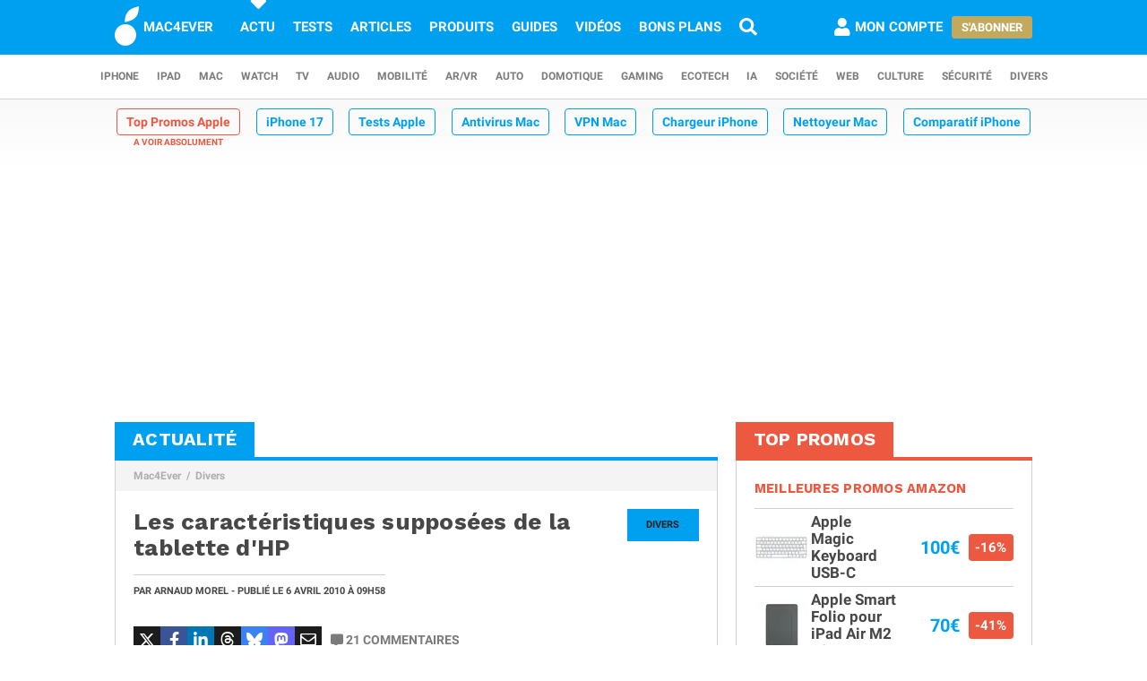

--- FILE ---
content_type: text/html; charset=UTF-8
request_url: https://www.mac4ever.com/divers/53149-les-caracteristiques-supposees-de-la-tablette-d-hp
body_size: 15284
content:
<!doctype html>
<!--suppress HttpUrlsUsage -->
<html class="no-js" lang="fr-FR" prefix="og: http://ogp.me/ns#">
<head>
    <meta charset="UTF-8">
    <link rel='dns-prefetch' href="//img-api.mac4ever.com">
            <link rel="dns-prefetch" href="//scripts.opti-digital.com">
                <link rel="dns-prefetch" href="//cache.consentframework.com">
        <link rel='dns-prefetch' href="//choices.consentframework.com">
        <meta http-equiv="x-ua-compatible" content="ie=edge">
    <meta name="viewport" content="width=device-width, initial-scale=1.0, user-scalable=yes">
    <link rel="alternate" type="application/rss+xml" href="/flux/rss/content/all"/>
    <title>Les caractéristiques supposées de la tablette d&#039;HP</title>
    <base href="https://www.mac4ever.com">
    <meta name="description" content="Engadget a mis la main sur un supposé document interne qui présente les caractéristiques de la future tablette &quot;Slate&quot; d&#039;HP, venant lever un coin du…">
            <meta name="author" content="Arnaud Morel">
        <link rel="canonical" href="https://www.mac4ever.com/divers/53149-les-caracteristiques-supposees-de-la-tablette-d-hp">
                    <meta name="robots" content="index, follow, max-image-preview:large, max-snippet:-1, max-video-preview:-1">
        <link rel="preload" href="https://www.mac4ever.com/bundles/cmswww/font/roboto/roboto-italic-300-latin.woff2" as="font"
      type="font/woff2"
      crossorigin>
<link rel="preload" href="https://www.mac4ever.com/bundles/cmswww/font/roboto/roboto-italic-700-latin.woff2" as="font"
      type="font/woff2"
      crossorigin>
<link rel="preload" href="https://www.mac4ever.com/bundles/cmswww/font/roboto/roboto-normal-300-latin.woff2" as="font"
      type="font/woff2"
      crossorigin>
<link rel="preload" href="https://www.mac4ever.com/bundles/cmswww/font/roboto/roboto-normal-700-latin.woff2" as="font"
      type="font/woff2"
      crossorigin>
<link rel="preload" href="https://www.mac4ever.com/bundles/cmswww/font/work-sans/work-sans-normal-700-latin.woff"
      as="font" type="font/woff"
      crossorigin>    <script>
    window.dataLayer =  window.dataLayer || [];
    function gtag(){dataLayer.push(arguments);}
    gtag('consent', 'default', {
        'ad_storage': 'denied',
        'analytics_storage': 'denied'
    });
    window.m4eDataState = {
        'ga4': 'G-FHQ1XWC6MR',
        'route': 'article_item',
        'platform': 'www',
        'app': 'www',
        'section': 'news',
        'category': 'divers',
        'vip': '0',
        'uid': 'cfcd208495d565ef66e7dff9f98764da'
    };
    window.dataLayer.push(window.m4eDataState);
</script>                <script>
            window.Sddan = {
                "info": {
                    "hd_m": "",
                    "hd_s256": "",
                    "uf_postal_code": "",
                    "uf_bday": "",
                    "uf_gender": "",
                }
            };
        </script>
        <script data-cfasync="false" src="https://cache.consentframework.com/js/pa/30402/c/YeEjH/stub"
                referrerpolicy="unsafe-url"></script>
        <script ></script>
        <script data-cfasync="false" src="https://choices.consentframework.com/js/pa/30402/c/YeEjH/cmp"
                referrerpolicy="unsafe-url" async></script>
            <script>(function (w, d, s, l, i) {
            w[l] = w[l] || [];
            w[l].push({
                'gtm.start':
                    new Date().getTime(), event: 'gtm.js'
            });
            const f = d.getElementsByTagName(s)[0],
                j = d.createElement(s), dl = l !== 'dataLayer' ? '&l=' + l : '';
            j.async = true;
            j.src =
                'https://www.googletagmanager.com/gtm.js?id=' + i + dl +
                '&gtm_auth=MD0oq23sS_rN5Z9qaBFcFQ' +
                '&gtm_preview=env-2' +
                '&gtm_cookies_win=x';
            f.parentNode.insertBefore(j, f);
        })(window, document, 'script', 'dataLayer', 'GTM-PS78BVQ');</script>
        <meta name="apple-itunes-app"
          content="app-id=459374554, affiliate-data=1306247">
    <meta name="google-play-app" content="app-id=com.eurekoo.m4emobile">
<meta name="apple-mobile-web-app-title" content="Mac4Ever">    <link rel="apple-touch-icon" sizes="180x180" href="/icon/apple-touch-icon.png">
<link rel="apple-touch-icon" sizes="167x167" href="/icon/apple-touch-icon-167x167.png">
<link rel="apple-touch-icon" sizes="152x152" href="/icon/apple-touch-icon-152x152.png">
<link rel="apple-touch-icon" sizes="120x120" href="/icon/apple-touch-icon-120x120.png">
<link rel="apple-touch-icon" sizes="76x76" href="/icon/apple-touch-icon-76x76.png">
<link rel="apple-touch-icon" sizes="60x60" href="/icon/apple-touch-icon-60x60.png">
<link rel="apple-touch-icon" href="/icon/apple-touch-icon.png">
<link rel="icon" type="image/png" sizes="512x512" href="/icon/android-chrome-512x512.png">
<link rel="icon" type="image/png" sizes="192x192" href="/icon/android-chrome-192x192.png">
<link rel="icon" type="image/png" sizes="64x64" href="/icon/favicon-64x64.png">
<link rel="icon" type="image/png" sizes="32x32" href="/icon/favicon-32x32.png">
<link rel="manifest" href="/icon/site.webmanifest">
<link rel="shortcut icon" href="/icon/favicon.ico">
<link rel="mask-icon" href="/icon/safari-pinned-tab.svg" color="#5bbad5">
<meta name="msapplication-TileImage" content="/icon/android-chrome-192x192.png">
<meta name="msapplication-TileColor" content="#009ef3">
<meta name="msapplication-config" content="/icon/browserconfig.xml">
<meta name="theme-color" content="#ffffff">
<meta name="application-name" content="Mac4Ever">        <meta property="og:url" content="https://www.mac4ever.com/divers/53149-les-caracteristiques-supposees-de-la-tablette-d-hp">
    <meta property="og:title" content="Les caractéristiques supposées de la tablette d&#039;HP">
    <meta property="og:description" content="Engadget a mis la main sur un supposé document interne qui présente les caractéristiques de la future tablette &quot;Slate&quot; d&#039;HP, venant lever un coin du…">
    <meta property="og:type" content="article">
    <meta property="og:image" content="https://img-api.mac4ever.com/1200/0/default-image-m4e.webp">
    <meta property="og:image:width" content="1200">
    <meta property="og:image:height" content="675">
    <meta property="og:image:type" content="image/webp">
    <meta property="og:site_name" content="Mac4Ever">
    <meta property="og:locale" content="fr_FR">
    <meta property="fb:app_id" content="258660857552128">
    <meta property="twitter:site" content="@mac4ever">
    <meta property="twitter:creator" content="@mac4ever">
    <meta property="twitter:card" content="summary_large_image">
    <meta property="twitter:url" content="https://www.mac4ever.com/divers/53149-les-caracteristiques-supposees-de-la-tablette-d-hp">
    <meta property="twitter:title" content="Les caractéristiques supposées de la tablette d&#039;HP">
    <meta property="twitter:description" content="Engadget a mis la main sur un supposé document interne qui présente les caractéristiques de la future tablette &quot;Slate&quot; d&#039;HP, venant lever un coin du…">
    <meta property="article:published_time" content="2010-04-06T09:58:09+02:00">
    <meta property="article:modified_time" content="2010-04-06T09:58:09+02:00">
    <meta property="article:section" content="Divers">
    <meta property="article:author" content="Arnaud Morel">
    <meta property="twitter:label1" content="Écrit par">
    <meta property="twitter:data1" content="Arnaud Morel">
        <script type="application/ld+json">
    {"@context":"https://schema.org","@graph":[{"@type":"ImageObject","@id":"https://www.mac4ever.com/divers/53149-les-caracteristiques-supposees-de-la-tablette-d-hp#primaryimage","inLanguage":"fr-FR","url":"https://img-api.mac4ever.com/1200/0/default-image-m4e.webp","contentUrl":"https://img-api.mac4ever.com/1200/0/default-image-m4e.webp","width":"1200","height":675,"encodingFormat":"image/webp","caption":"Les caract\u00e9ristiques suppos\u00e9es de la tablette d'HP"},{"@type":"WebPage","@id":"https://www.mac4ever.com/divers/53149-les-caracteristiques-supposees-de-la-tablette-d-hp","url":"https://www.mac4ever.com/divers/53149-les-caracteristiques-supposees-de-la-tablette-d-hp","name":"Les caract\u00e9ristiques suppos\u00e9es de la tablette d'HP","isPartOf":{"@id":"https://www.mac4ever.com/divers/53149-les-caracteristiques-supposees-de-la-tablette-d-hp#website"},"about":{"@id":"https://www.mac4ever.com/divers/53149-les-caracteristiques-supposees-de-la-tablette-d-hp#organization"},"inLanguage":"fr-FR","image":{"@id":"https://www.mac4ever.com/divers/53149-les-caracteristiques-supposees-de-la-tablette-d-hp#primaryimage"},"primaryImageOfPage":{"@id":"https://www.mac4ever.com/divers/53149-les-caracteristiques-supposees-de-la-tablette-d-hp#primaryimage"},"breadcrumb":{"@id":"https://www.mac4ever.com/divers/53149-les-caracteristiques-supposees-de-la-tablette-d-hp#breadcrumb"},"description":"Engadget a mis la main sur un suppos\u00e9 document interne qui pr\u00e9sente les caract\u00e9ristiques de la future tablette \"Slate\" d'HP, venant lever un coin du\u2026"},{"@type":"Person","@id":"https://www.mac4ever.com/divers/53149-les-caracteristiques-supposees-de-la-tablette-d-hp#person/15071","name":"Arnaud Morel","url":"https://www.mac4ever.com/contact/15071","description":"Journaliste sur le site Mac4Ever, de 2007 \u00e0 2014","givenName":"Arnaud","familyName":"Morel","sameAs":["https://x.com/arnaud__morel","https://www.linkedin.com/in/arnaud-morel-03a799158/"],"image":{"@type":"ImageObject","@id":"https://www.mac4ever.com/divers/53149-les-caracteristiques-supposees-de-la-tablette-d-hp#person/15071/image","inLanguage":"fr-FR","url":"https://www.mac4ever.com/bundles/cmswww/img/layout/user-default.png","contentUrl":"https://www.mac4ever.com/bundles/cmswww/img/layout/user-default.png","width":200,"height":200,"encodingFormat":"image/png","caption":"Arnaud Morel"}},{"@type":"NewsArticle","@id":"https://www.mac4ever.com/divers/53149-les-caracteristiques-supposees-de-la-tablette-d-hp#article","headline":"Les caract\u00e9ristiques suppos\u00e9es de la tablette d'HP","datePublished":"2010-04-06T09:58:09+02:00","dateModified":"2010-04-06T09:58:09+02:00","isPartOf":{"@id":"https://www.mac4ever.com/divers/53149-les-caracteristiques-supposees-de-la-tablette-d-hp"},"mainEntityOfPage":{"@id":"https://www.mac4ever.com/divers/53149-les-caracteristiques-supposees-de-la-tablette-d-hp"},"publisher":{"@id":"https://www.mac4ever.com/divers/53149-les-caracteristiques-supposees-de-la-tablette-d-hp#organization"},"inLanguage":"fr-FR","speakable":{"@type":"SpeakableSpecification","cssSelector":["article>.content"]},"author":{"name":"Arnaud Morel","@id":"https://www.mac4ever.com/divers/53149-les-caracteristiques-supposees-de-la-tablette-d-hp#person/15071"},"image":{"@id":"https://www.mac4ever.com/divers/53149-les-caracteristiques-supposees-de-la-tablette-d-hp#primaryimage"},"commentCount":21,"potentialAction":[{"@type":"CommentAction","name":"Comment","target":["https://www.mac4ever.com/divers/53149-les-caracteristiques-supposees-de-la-tablette-d-hp#commentaire"]}],"description":"Engadget a mis la main sur un suppos\u00e9 document interne qui pr\u00e9sente les caract\u00e9ristiques de la future tablette \"Slate\" d'HP, venant lever un coin du\u2026"},{"@type":"BreadcrumbList","@id":"https://www.mac4ever.com/divers/53149-les-caracteristiques-supposees-de-la-tablette-d-hp#breadcrumb","itemListElement":[{"@type":"ListItem","position":1,"name":"Mac4Ever","item":"https://www.mac4ever.com/"},{"@type":"ListItem","position":2,"name":"Divers","item":"https://www.mac4ever.com/divers"}]},{"@type":"WebSite","@id":"https://www.mac4ever.com/divers/53149-les-caracteristiques-supposees-de-la-tablette-d-hp#website","name":"Mac4Ever","url":"https://www.mac4ever.com/","description":"Le Media High Tech : iPhone, Mac, Auto, Mobilit\u00e9, Energie, Domotique...","publisher":{"@id":"https://www.mac4ever.com/divers/53149-les-caracteristiques-supposees-de-la-tablette-d-hp#organization"},"potentialAction":{"@type":"SearchAction","target":{"@type":"EntryPoint","urlTemplate":"https://www.mac4ever.com/recherche?q={search_term_string}"},"query-input":{"@type":"PropertyValueSpecification","valueRequired":"true","valueName":"search_term_string"}},"inLanguage":"fr-FR"},{"@type":"Organization","@id":"https://www.mac4ever.com/divers/53149-les-caracteristiques-supposees-de-la-tablette-d-hp#organization","name":"Mac4Ever","url":"https://www.mac4ever.com/","logo":{"@type":"ImageObject","inLanguage":"fr-FR","@id":"https://www.mac4ever.com/divers/53149-les-caracteristiques-supposees-de-la-tablette-d-hp#logo","url":"https://www.mac4ever.com/bundles/cmswww/img/layout/logo-1200px.png","contentUrl":"https://www.mac4ever.com/bundles/cmswww/img/layout/logo-1200px.png","width":1200,"height":1200,"encodingFormat":"image/png","caption":"Mac4Ever"},"image":{"@id":"https://www.mac4ever.com/divers/53149-les-caracteristiques-supposees-de-la-tablette-d-hp#logo"},"sameAs":["https://www.facebook.com/Mac4Ever","https://x.com/Mac4ever","https://www.youtube.com/user/Mac4EverOfficiel","https://www.instagram.com/mac4ever/","https://www.tiktok.com/@mac4ever","https://news.google.com/publications/CAAqBwgKMLKWrgswv6HGAw?hl=fr&gl=FR&ceid=FR%3Afr","https://flipboard.com/@Mac4Ever2021"]}]}
    </script>
    <link href="/lib/foundation-sites/foundation.min.css?build=1b44acb789f61a4e9cbfc69db8e30ccd224527c9" rel="stylesheet" type="text/css">
    <link href="/bundles/cmswww/css/app.min.css?build=1b44acb789f61a4e9cbfc69db8e30ccd224527c9" rel="stylesheet">
</head>
<body class="www code40 noHeader "
      data-baseUrlImage="https://img-api.mac4ever.com" data-baseUrlWWW="https://www.mac4ever.com" data-adminUrl="https://admin.mac4ever.com"
      data-cmp="true"
      data-adserver-default="optidigital"
      data-adserver-noConsent="optidigital"
      data-webPush="BAzN_AeyBlTbt9x7dFMdVq_6kP-vSFoDu5czC26hsc0e2H3YsaYLvXKLrZJ5gRWWGsYq9DEHr0JyEcXSxS5D0Eg"
      data-hash="1b44acb789f61a4e9cbfc69db8e30ccd224527c9" data-user-id="0"
                      data-route="article_item">
    <!-- Google Tag Manager (noscript) -->
    <noscript>
        <iframe src="https://www.googletagmanager.com/ns.html?id=GTM-PS78BVQ&gtm_auth=MD0oq23sS_rN5Z9qaBFcFQ&gtm_preview=env-2&gtm_cookies_win=x" height="0" width="0"
                style="display:none;visibility:hidden"></iframe>
    </noscript>
    <!-- End Google Tag Manager (noscript) -->
<div id="page">
    <header>
        <div id="headerDesktop">
    <div class="primary">
        <nav aria-label="primary">
            <a href="/" rel="home">
                <i class="icon-b-mac4ever"></i>
                                    <div>MAC4EVER</div>
                            </a>
            <a href="/actu" class="highlight">Actu</a>
            <a href="/tests" >Tests</a>
            <a href="/dossiers"
               >Articles</a>
            <a href="/produits"
               >Produits</a>
            <a href="/guide-achat-apple"
               >Guides</a>
            <a href="/videos" >Vidéos</a>
            <a href="/bons-plans" >Bons plans</a>
            <a href="/recherche" aria-label="Recherche"
               ><i
                        class="icon icon-s-search"></i></a>
            <div class="spacer"></div>
                            <a href="/login?src=/compte/profil"
                   rel="nofollow"
                   class="account guest">
                    <i class="icon icon-s-user"></i><span class="pr1">Mon compte</span>
                </a>
                                        <div>
                    <a href="/vip" class="button gold">S'abonner</a>
                </div>
                                </nav>
    </div>
        <div class="secondary">
        <nav aria-label="secondary">
                            <a href="/iphone" aria-label="iPhone"
               data-category="iphone">
                    iPhone
            </a>
                            <a href="/ipad" aria-label="iPad"
               data-category="ipad">
                    iPad
            </a>
                            <a href="/mac" aria-label="Mac"
               data-category="mac">
                    Mac
            </a>
                            <a href="/watch" aria-label="Watch"
               data-category="watch">
                    Watch
            </a>
                            <a href="/tv" aria-label="TV"
               data-category="tv">
                    TV
            </a>
                            <a href="/audio" aria-label="Audio"
               data-category="audio">
                    Audio
            </a>
                            <a href="/mobilite" aria-label="Mobilité"
               data-category="mobilite">
                    Mobilité
            </a>
                            <a href="/arvr" aria-label="AR/VR"
               data-category="arvr">
                    AR/VR
            </a>
                            <a href="/auto" aria-label="Auto"
               data-category="auto">
                    Auto
            </a>
                            <a href="/domotique" aria-label="Domotique"
               data-category="domotique">
                    Domotique
            </a>
                            <a href="/gaming" aria-label="Gaming"
               data-category="gaming">
                    Gaming
            </a>
                            <a href="/ecotech" aria-label="EcoTech"
               data-category="ecotech">
                    EcoTech
            </a>
                            <a href="/ia" aria-label="IA"
               data-category="ia">
                    IA
            </a>
                            <a href="/societe" aria-label="Société"
               data-category="societe">
                    Société
            </a>
                            <a href="/web" aria-label="Web"
               data-category="web">
                    Web
            </a>
                            <a href="/culture" aria-label="Culture"
               data-category="culture">
                    Culture
            </a>
                            <a href="/securite" aria-label="Sécurité"
               data-category="securite">
                    Sécurité
            </a>
                            <a href="/divers" aria-label="Divers"
               data-category="divers">
                    Divers
            </a>
                    </nav>
    </div>
</div>        <div id="headerMobile">
    <div class="primary title-bar mobile">
        <div class="title-bar-right">
                        <a href="/compte/profil" aria-label="Mon compte">
                <i class="icon icon-s-user"></i>
            </a>
        </div>
        <div class="title-bar-left">
            <button type="button" class="icon icon-s-bars" data-toggle="navbarMobile"
                    aria-label="Afficher Menu"></button>
        </div>
        <a class="title-bar-center" href="/">
            <i class="icon icon-b-mac4ever"></i>MAC4EVER
        </a>
    </div>
    </div>                                <nav id="hotTopics">
                                                                                <h3><a class="hotContent"  href="https://www.mac4ever.com/top-promos">Top Promos Apple</a></h3>
                                                                                                                                <h3><a class="default"  href="https://www.mac4ever.com/iphone/188976-iphone-17-design-affine-ia-renforcee-photo-amelioree-resume-de-toutes-les-rumeurs">iPhone 17</a></h3>
                                                                                                                                <h3><a class="default"  href="https://www.mac4ever.com/tags/TestProduit">Tests Apple</a></h3>
                                                                                                                                <h3><a class="default"  href="https://www.mac4ever.com/divers/173473-meilleur-antivirus-mac-le-comparatif-mac4ever">Antivirus Mac</a></h3>
                                                                                                                                <h3><a class="default"  href="https://www.mac4ever.com/mac/178368-meilleur-vpn-mac-la-selection-de-mac4ever">VPN Mac</a></h3>
                                                                                                                                <h3><a class="default"  href="https://www.mac4ever.com/iphone/182712-les-meilleurs-chargeurs-pour-iphone">Chargeur iPhone</a></h3>
                                                                                                                                <h3><a class="default"  href="https://www.mac4ever.com/mac/180743-meilleurs-nettoyeurs-pour-mac-le-comparatif-de-mac4ever">Nettoyeur Mac</a></h3>
                                                                                                                                <h3><a class="default"  href="https://www.mac4ever.com/iphone/177359-iphone-lequel-choisir-en-2023">Comparatif iPhone</a></h3>
                                                                                                                                <h3><a class="default"  href="https://www.mac4ever.com/mac/175614-les-meilleurs-docks-thunderbolt-pour-mac-en-2023">Dock Thunderbolt</a></h3>
                                                                    </nav>
            </header>
                                            <div id="adTop">
                    <div>
                        <div class="adContainer" data-column="full" data-placement="top" data-type="ad"
                             data-loaded="false">
                                                                                                                                                                                                                                                                <div class="adMain adHideMobile"></div>
                                                    </div>
                    </div>
                </div>
                            <div id="main" >
        <div class="grid-x grid-padding-x">
            <div class="large-7 xlarge-8 cell columnMain">
                            <section id="articleSection" class="box" data-position="left"
                 data-border="true">
            <header>
                                    <a href="/actu"><h4>Actualité</h4></a>
                                            </header>
                <ul class="breadcrumb">
                    <li><a href="https://www.mac4ever.com/">Mac4Ever</a></li>
                    <li><a href="https://www.mac4ever.com/divers">Divers</a></li>
            </ul>
            <main class="container pt2" id="articleItem">
                <article
        class="article"
                data-main="true"
        data-category="divers"
        data-commentStatus="1"
        data-commentCount="21"
        data-type="news"
        data-id="53149"
        data-url="/divers/53149-les-caracteristiques-supposees-de-la-tablette-d-hp"
        data-adUnits="false"
        data-advertisingStatus="true"
        data-tags=""
        >
    <header>
                    <a href="/divers"
               class="category-box float-right">Divers</a>
                            <h1 class="title">Les caractéristiques supposées de la tablette d&#039;HP</h1>
                <div>
            <p>
                                    Par <a
                        href="/contact/15071">Arnaud Morel</a> -
                                                                                            Publié le
                    <time datetime="2010-04-06T09:58:09+02:00">6 avril 2010
                        <span
                                class="hide-for-small-only"> à 09h58</span></time>
                                                                                </p>
                    </div>
                    <div class="grid grid-x mt3 interact">
                <div class="cell shrink">
                                                            <div class="social ">
    <span class="social-twitter" title="Partager sur X"
          data-share='{"open":"menubar=no,toolbar=no,resizable=yes,scrollbars=yes,height=488,width=600","url":"https://x.com/share?url=https%3A%2F%2Fmac4ever.com%2Fa%2F53149&via=mac4ever&text=Mac4Ever%20vient%20de%20publier%20le%20contenu%20%22Les%20caract%C3%A9ristiques%20suppos%C3%A9es%20de%20la%20tablette%20d%27HP%22.%0A%0A"}'><i
                class="icon icon-b-twitter"></i></span>
    <span class="social-facebook" title="Partager sur FaceBook"
          data-share='{"open":"menubar=no,toolbar=no,resizable=yes,scrollbars=yes,height=300,width=600","url":"https://www.facebook.com/sharer/sharer.php?u=https%3A%2F%2Fmac4ever.com%2Fa%2F53149"}'><i
                class="icon icon-b-facebook-f"></i></span>
    <span class="social-linkedin" title="Partager sur Linkedin"
          data-share='{"open":"menubar=no,toolbar=no,resizable=yes,scrollbars=yes,height=500,width=600","url":"https://www.linkedin.com/sharing/share-offsite/?url=https%3A%2F%2Fmac4ever.com%2Fa%2F53149"}'><i
                class="icon icon-b-linkedin"></i></span>
    <span class="social-threads" title="Partager sur Threads"
          data-share='{"open":"menubar=no,toolbar=no,resizable=yes,scrollbars=yes,height=488,width=600","url":"https://www.threads.net/intent/post?text=Mac4Ever%20vient%20de%20publier%20le%20contenu%20%22Les%20caract%C3%A9ristiques%20suppos%C3%A9es%20de%20la%20tablette%20d%27HP%22.%0A%0A%20https%3A%2F%2Fmac4ever.com%2Fa%2F53149"}'><i
                class="icon icon-b-threads"></i></span>
    <span class="social-bluesky" title="Partager sur Bluesky"
          data-share='{"open":"menubar=no,toolbar=no,resizable=yes,scrollbars=yes,height=488,width=600","url":"https://bsky.app/intent/compose?text=Mac4Ever%20vient%20de%20publier%20le%20contenu%20%22Les%20caract%C3%A9ristiques%20suppos%C3%A9es%20de%20la%20tablette%20d%27HP%22.%0A%0A%20https%3A%2F%2Fmac4ever.com%2Fa%2F53149"}'><i
                class="icon icon-b-bluesky"></i></span>
    <span class="social-mastodon" title="Partager sur Mastodon"
          data-share='{"open":"menubar=no,toolbar=no,resizable=yes,scrollbars=yes,height=488,width=600","url":"https://mastodonshare.com/?url=https%3A%2F%2Fmac4ever.com%2Fa%2F53149&via=mac4ever&text=Mac4Ever%20vient%20de%20publier%20le%20contenu%20%22Les%20caract%C3%A9ristiques%20suppos%C3%A9es%20de%20la%20tablette%20d%27HP%22.%0A%0A"}'><i
                class="icon icon-b-mastodon"></i></span>
    <span class="social-email" title="Partager par email"
          data-share='{"url":"mailto:?&subject=Les%20caract%C3%A9ristiques%20suppos%C3%A9es%20de%20la%20tablette%20d%27HP&body=Bonjour%2C%20Mac4Ever%20vient%20de%20publier%20%22Les%20caract%C3%A9ristiques%20suppos%C3%A9es%20de%20la%20tablette%20d%27HP%22.%20Lisez%20ce%20contenu%20en%20suivant%20ce%20lien%20%3A%20https%3A%2F%2Fmac4ever.com%2Fa%2F53149"}'><i
                class="icon icon-r-envelope"></i></span>
</div>                </div>
                <div class="cell shrink">
                                            <a
                                href="#commentaire"
                                class="comment"><i class="icon icon-s-comment-alt"></i>21<span
                                    class="hide-for-small-only hide-for-large-only"> commentaires</span>
                        </a>
                                    </div>
            </div>
            </header>
    <div class="content ">
                    Engadget a mis la main sur un suppos&eacute; document interne qui pr&eacute;sente <b>les caract&eacute;ristiques de la future tablette "Slate" d'HP</b>, venant lever un coin du voile sur ce produit, pr&eacute;sent&eacute; comme une r&eacute;ponse &agrave; l'iPad d'Apple.<br><br>Le Slate devrait &ecirc;tre propos&eacute; &agrave; partir de 549 $, avec 32 Go de stockage Flash ou 599 $ en 64 Go. Un port SD card permet d'augmenter celle-ci. Niveau  processeur, un Atom 1,6 GHz serait de la partie. La RAM est une DDR2 1 Go, non extensible par l'utilisateur. L'autonomie annonc&eacute;e est de 5 heures, tandis que le Slate serait capable de d&eacute;coder des vid&eacute;os HD1080. L'&eacute;cran offre une r&eacute;solution de 1024x600 pixels et supporte les stylets. Windows 7 est de la partie, surmont&eacute; par une sur-couche graphique HP.<br><br><figure class="img img-center " data-width="500" data-height="370">        <picture>                            <source type="image/webp" media="(-webkit-min-device-pixel-ratio: 2) and (min-width: 667px)" srcset="https://img-api.mac4ever.com/500/0/53149_758_les_caracteristiques_supposees_de_la_tablette_d_hp.webp 500w" sizes="(min-width: 1024px) 631px, (min-width: 850px) 66vw, (min-width: 667px) 58vw">                    <source type="image/webp" media="(-webkit-min-device-pixel-ratio: 2)" srcset="https://img-api.mac4ever.com/500/0/53149_758_les_caracteristiques_supposees_de_la_tablette_d_hp.webp 500w" sizes="95vw">                    <source type="image/webp"  srcset="https://img-api.mac4ever.com/400/0/53149_758_les_caracteristiques_supposees_de_la_tablette_d_hp.webp 400w, https://img-api.mac4ever.com/500/0/53149_758_les_caracteristiques_supposees_de_la_tablette_d_hp.webp 500w" sizes="(min-width: 1024px) 631px, (min-width: 850px) 66vw, (min-width: 667px) 58vw, 95vw">                    <source type="image/jpg" media="(-webkit-min-device-pixel-ratio: 2) and (min-width: 667px)" srcset="https://img-api.mac4ever.com/500/0/53149_758_les_caracteristiques_supposees_de_la_tablette_d_hp.jpg 500w" sizes="(min-width: 1024px) 631px, (min-width: 850px) 66vw, (min-width: 667px) 58vw">                    <source type="image/jpg" media="(-webkit-min-device-pixel-ratio: 2)" srcset="https://img-api.mac4ever.com/500/0/53149_758_les_caracteristiques_supposees_de_la_tablette_d_hp.jpg 500w" sizes="95vw">                    <source type="image/jpg"  srcset="https://img-api.mac4ever.com/400/0/53149_758_les_caracteristiques_supposees_de_la_tablette_d_hp.jpg 400w, https://img-api.mac4ever.com/500/0/53149_758_les_caracteristiques_supposees_de_la_tablette_d_hp.jpg 500w" sizes="(min-width: 1024px) 631px, (min-width: 850px) 66vw, (min-width: 667px) 58vw, 95vw">                <img src="https://img-api.mac4ever.com/500/0/53149_758_les_caracteristiques_supposees_de_la_tablette_d_hp.webp"             alt="Les caract&eacute;ristiques suppos&eacute;es de la tablette d&#039;HP" width="500" height="370"             loading="lazy">    </picture>    </figure><br><br><a href="https://www.engadget.com/2010-04-05-hp-slate-to-cost-549-have-1-6ghz-atom-z530-5-hour-battery.html" target="_blank">Source</a>
                    </div>
            <footer>
            <div class="grid grid-x interact">
                                                                    <div class="cell shrink">
                        <a
                                href="#commentaire"
                                class="comment ml1"><i class="icon icon-s-comment-alt"></i>21
                            <span
                                    class="hide-for-small-only hide-for-large-only"> commentaires</span>
                        </a>
                    </div>
                                            </div>
                                                            <div class="social social-xl">
    <span class="social-twitter" title="Partager sur X"
          data-share='{"open":"menubar=no,toolbar=no,resizable=yes,scrollbars=yes,height=488,width=600","url":"https://x.com/share?url=https%3A%2F%2Fmac4ever.com%2Fa%2F53149&via=mac4ever&text=Mac4Ever%20vient%20de%20publier%20le%20contenu%20%22Les%20caract%C3%A9ristiques%20suppos%C3%A9es%20de%20la%20tablette%20d%27HP%22.%0A%0A"}'><i
                class="icon icon-b-twitter"></i></span>
    <span class="social-facebook" title="Partager sur FaceBook"
          data-share='{"open":"menubar=no,toolbar=no,resizable=yes,scrollbars=yes,height=300,width=600","url":"https://www.facebook.com/sharer/sharer.php?u=https%3A%2F%2Fmac4ever.com%2Fa%2F53149"}'><i
                class="icon icon-b-facebook-f"></i></span>
    <span class="social-linkedin" title="Partager sur Linkedin"
          data-share='{"open":"menubar=no,toolbar=no,resizable=yes,scrollbars=yes,height=500,width=600","url":"https://www.linkedin.com/sharing/share-offsite/?url=https%3A%2F%2Fmac4ever.com%2Fa%2F53149"}'><i
                class="icon icon-b-linkedin"></i></span>
    <span class="social-threads" title="Partager sur Threads"
          data-share='{"open":"menubar=no,toolbar=no,resizable=yes,scrollbars=yes,height=488,width=600","url":"https://www.threads.net/intent/post?text=Mac4Ever%20vient%20de%20publier%20le%20contenu%20%22Les%20caract%C3%A9ristiques%20suppos%C3%A9es%20de%20la%20tablette%20d%27HP%22.%0A%0A%20https%3A%2F%2Fmac4ever.com%2Fa%2F53149"}'><i
                class="icon icon-b-threads"></i></span>
    <span class="social-bluesky" title="Partager sur Bluesky"
          data-share='{"open":"menubar=no,toolbar=no,resizable=yes,scrollbars=yes,height=488,width=600","url":"https://bsky.app/intent/compose?text=Mac4Ever%20vient%20de%20publier%20le%20contenu%20%22Les%20caract%C3%A9ristiques%20suppos%C3%A9es%20de%20la%20tablette%20d%27HP%22.%0A%0A%20https%3A%2F%2Fmac4ever.com%2Fa%2F53149"}'><i
                class="icon icon-b-bluesky"></i></span>
    <span class="social-mastodon" title="Partager sur Mastodon"
          data-share='{"open":"menubar=no,toolbar=no,resizable=yes,scrollbars=yes,height=488,width=600","url":"https://mastodonshare.com/?url=https%3A%2F%2Fmac4ever.com%2Fa%2F53149&via=mac4ever&text=Mac4Ever%20vient%20de%20publier%20le%20contenu%20%22Les%20caract%C3%A9ristiques%20suppos%C3%A9es%20de%20la%20tablette%20d%27HP%22.%0A%0A"}'><i
                class="icon icon-b-mastodon"></i></span>
    <span class="social-email" title="Partager par email"
          data-share='{"url":"mailto:?&subject=Les%20caract%C3%A9ristiques%20suppos%C3%A9es%20de%20la%20tablette%20d%27HP&body=Bonjour%2C%20Mac4Ever%20vient%20de%20publier%20%22Les%20caract%C3%A9ristiques%20suppos%C3%A9es%20de%20la%20tablette%20d%27HP%22.%20Lisez%20ce%20contenu%20en%20suivant%20ce%20lien%20%3A%20https%3A%2F%2Fmac4ever.com%2Fa%2F53149"}'><i
                class="icon icon-r-envelope"></i></span>
</div>                                </footer>
    </article>
        <div id="navigateMobile">
        <div>
                                    <div class="social social-xl">
    <span class="social-twitter" title="Partager sur X"
          data-share='{"open":"menubar=no,toolbar=no,resizable=yes,scrollbars=yes,height=488,width=600","url":"https://x.com/share?url=https%3A%2F%2Fmac4ever.com%2Fa%2F53149&via=mac4ever&text=Mac4Ever%20vient%20de%20publier%20le%20contenu%20%22Les%20caract%C3%A9ristiques%20suppos%C3%A9es%20de%20la%20tablette%20d%27HP%22.%0A%0A"}'><i
                class="icon icon-b-twitter"></i></span>
    <span class="social-facebook" title="Partager sur FaceBook"
          data-share='{"open":"menubar=no,toolbar=no,resizable=yes,scrollbars=yes,height=300,width=600","url":"https://www.facebook.com/sharer/sharer.php?u=https%3A%2F%2Fmac4ever.com%2Fa%2F53149"}'><i
                class="icon icon-b-facebook-f"></i></span>
    <span class="social-linkedin" title="Partager sur Linkedin"
          data-share='{"open":"menubar=no,toolbar=no,resizable=yes,scrollbars=yes,height=500,width=600","url":"https://www.linkedin.com/sharing/share-offsite/?url=https%3A%2F%2Fmac4ever.com%2Fa%2F53149"}'><i
                class="icon icon-b-linkedin"></i></span>
    <span class="social-threads" title="Partager sur Threads"
          data-share='{"open":"menubar=no,toolbar=no,resizable=yes,scrollbars=yes,height=488,width=600","url":"https://www.threads.net/intent/post?text=Mac4Ever%20vient%20de%20publier%20le%20contenu%20%22Les%20caract%C3%A9ristiques%20suppos%C3%A9es%20de%20la%20tablette%20d%27HP%22.%0A%0A%20https%3A%2F%2Fmac4ever.com%2Fa%2F53149"}'><i
                class="icon icon-b-threads"></i></span>
    <span class="social-bluesky" title="Partager sur Bluesky"
          data-share='{"open":"menubar=no,toolbar=no,resizable=yes,scrollbars=yes,height=488,width=600","url":"https://bsky.app/intent/compose?text=Mac4Ever%20vient%20de%20publier%20le%20contenu%20%22Les%20caract%C3%A9ristiques%20suppos%C3%A9es%20de%20la%20tablette%20d%27HP%22.%0A%0A%20https%3A%2F%2Fmac4ever.com%2Fa%2F53149"}'><i
                class="icon icon-b-bluesky"></i></span>
    <span class="social-mastodon" title="Partager sur Mastodon"
          data-share='{"open":"menubar=no,toolbar=no,resizable=yes,scrollbars=yes,height=488,width=600","url":"https://mastodonshare.com/?url=https%3A%2F%2Fmac4ever.com%2Fa%2F53149&via=mac4ever&text=Mac4Ever%20vient%20de%20publier%20le%20contenu%20%22Les%20caract%C3%A9ristiques%20suppos%C3%A9es%20de%20la%20tablette%20d%27HP%22.%0A%0A"}'><i
                class="icon icon-b-mastodon"></i></span>
    <span class="social-email" title="Partager par email"
          data-share='{"url":"mailto:?&subject=Les%20caract%C3%A9ristiques%20suppos%C3%A9es%20de%20la%20tablette%20d%27HP&body=Bonjour%2C%20Mac4Ever%20vient%20de%20publier%20%22Les%20caract%C3%A9ristiques%20suppos%C3%A9es%20de%20la%20tablette%20d%27HP%22.%20Lisez%20ce%20contenu%20en%20suivant%20ce%20lien%20%3A%20https%3A%2F%2Fmac4ever.com%2Fa%2F53149"}'><i
                class="icon icon-r-envelope"></i></span>
</div>        </div>
    </div>


            </main>
            <aside class="container pb2"></aside>
            <footer></footer>
        </section>
                </div>
                            <aside class="large-5 xlarge-4 cell columnRight">
                        <section id="bestoffers" class="box box-red bestoffers" data-position="right" data-border="true">
    <header>
        <h4>Top promos</h4>
    </header>
    <div class="container">
        <div class="header">Meilleures promos Amazon</div>
        <div>
                                                <a href="https://shop.mac4ever.com/gateway?pId=deeplink&amp;mId=am&amp;ml=68u3&st=shopping&sid=783&sp=www"
                       class="product" target="_blank" rel="nofollow">
                        <picture class="img">
                        <source type="image/webp" media="(-webkit-min-device-pixel-ratio: 2)"
                    srcset="https://img-api.mac4ever.com/78/0/60c6a71b21_b0dl6rr2s9.webp">
            <source type="image/webp" srcset="https://img-api.mac4ever.com/60/0/60c6a71b21_b0dl6rr2s9.webp">
            <source type="image/jpg" media="(-webkit-min-device-pixel-ratio: 2)"
                    srcset="https://img-api.mac4ever.com/78/0/60c6a71b21_b0dl6rr2s9.jpg">
            <source type="image/jpg" srcset="https://img-api.mac4ever.com/60/0/60c6a71b21_b0dl6rr2s9.jpg">
                <img          src="https://img-api.mac4ever.com/60/0/60c6a71b21_b0dl6rr2s9.jpg"
         width="60" height="60"
             alt="Apple Magic Keyboard USB-C" loading="lazy">
</picture>                        <p class="name">Apple Magic Keyboard USB-C</p>
                        <p class="price">100€</p>
                        <p class="rebate"><span>-16%</span></p>
                    </a>
                                    <a href="https://shop.mac4ever.com/gateway?pId=deeplink&amp;mId=am&amp;ml=5lml&st=shopping&sid=656&sp=www"
                       class="product" target="_blank" rel="nofollow">
                        <picture class="img">
                        <source type="image/webp" media="(-webkit-min-device-pixel-ratio: 2)"
                    srcset="https://img-api.mac4ever.com/78/0/097012330f_b0d3j5bgcb.webp">
            <source type="image/webp" srcset="https://img-api.mac4ever.com/60/0/097012330f_b0d3j5bgcb.webp">
            <source type="image/jpg" media="(-webkit-min-device-pixel-ratio: 2)"
                    srcset="https://img-api.mac4ever.com/78/0/097012330f_b0d3j5bgcb.jpg">
            <source type="image/jpg" srcset="https://img-api.mac4ever.com/60/0/097012330f_b0d3j5bgcb.jpg">
                <img          src="https://img-api.mac4ever.com/60/0/097012330f_b0d3j5bgcb.jpg"
         width="60" height="60"
             alt="Apple Smart Folio pour iPad Air M2 13 pouces" loading="lazy">
</picture>                        <p class="name">Apple Smart Folio pour iPad Air M2 13 pouces</p>
                        <p class="price">70€</p>
                        <p class="rebate"><span>-41%</span></p>
                    </a>
                                    <a href="https://shop.mac4ever.com/gateway?pId=deeplink&amp;mId=am&amp;ml=5tia&st=shopping&sid=730&sp=www"
                       class="product" target="_blank" rel="nofollow">
                        <picture class="img">
                        <source type="image/webp" media="(-webkit-min-device-pixel-ratio: 2)"
                    srcset="https://img-api.mac4ever.com/78/0/d9e554485a_b0dghwd7ct.webp">
            <source type="image/webp" srcset="https://img-api.mac4ever.com/60/0/d9e554485a_b0dghwd7ct.webp">
            <source type="image/jpg" media="(-webkit-min-device-pixel-ratio: 2)"
                    srcset="https://img-api.mac4ever.com/78/0/d9e554485a_b0dghwd7ct.jpg">
            <source type="image/jpg" srcset="https://img-api.mac4ever.com/60/0/d9e554485a_b0dghwd7ct.jpg">
                <img          src="https://img-api.mac4ever.com/60/0/d9e554485a_b0dghwd7ct.jpg"
         width="60" height="60"
             alt="AirPods 4 Standards" loading="lazy">
</picture>                        <p class="name">AirPods 4 Standards</p>
                        <p class="price">119€</p>
                        <p class="rebate"><span>-20%</span></p>
                    </a>
                                    <a href="https://shop.mac4ever.com/gateway?pId=deeplink&amp;mId=am&amp;ml=6o5t&st=shopping&sid=812&sp=www"
                       class="product" target="_blank" rel="nofollow">
                        <picture class="img">
                        <source type="image/webp" media="(-webkit-min-device-pixel-ratio: 2)"
                    srcset="https://img-api.mac4ever.com/78/0/83efcdbdeb_b0dxr5s968.webp">
            <source type="image/webp" srcset="https://img-api.mac4ever.com/60/0/83efcdbdeb_b0dxr5s968.webp">
            <source type="image/jpg" media="(-webkit-min-device-pixel-ratio: 2)"
                    srcset="https://img-api.mac4ever.com/78/0/83efcdbdeb_b0dxr5s968.jpg">
            <source type="image/jpg" srcset="https://img-api.mac4ever.com/60/0/83efcdbdeb_b0dxr5s968.jpg">
                <img          src="https://img-api.mac4ever.com/60/0/83efcdbdeb_b0dxr5s968.jpg"
         width="60" height="60"
             alt="iPhone 16e" loading="lazy">
</picture>                        <p class="name">iPhone 16e</p>
                        <p class="price">599€</p>
                        <p class="rebate"><span>-17%</span></p>
                    </a>
                                    </div>
    </div>
    <a href="/top-promos">
        <footer>Voir toutes les promos</footer>
    </a>
</section>        <section class="box" data-position="right" data-border="true">
        <header>
            <h4>Tests &amp; Articles</h4>
        </header>
        <div class="container">
            <div class="grid-x grid-padding-x">
                            <a href="/divers/193944-test-de-l-innaio-ai-translator-t10-un-galet-traducteur-qui-se-colle-a-l-iphone"
                   class="small-12 cell">
                    <div class="grid-x grid-padding-x align-middle item" >
                        <div class="small-6 small-order-2 large-12 large-order-1 imgContainer cell">
                            <span class="category-box"></span>
                                                            <div class="scoreContainer">
                                    <div class="score">7.5</div>
                                </div>
                                                        <picture class="img">
                        <source type="image/webp" media="(-webkit-min-device-pixel-ratio: 2)"
                    srcset="https://img-api.mac4ever.com/377x212:0;0:2499;1406/31d6f71c22_innaio.webp">
            <source type="image/webp" srcset="https://img-api.mac4ever.com/290x163:0;0:2499;1406/31d6f71c22_innaio.webp">
            <source type="image/gif" media="(-webkit-min-device-pixel-ratio: 2)"
                    srcset="https://img-api.mac4ever.com/377x212:0;0:2499;1406/31d6f71c22_innaio.gif">
            <source type="image/gif" srcset="https://img-api.mac4ever.com/290x163:0;0:2499;1406/31d6f71c22_innaio.gif">
                <img class="category-bar"         src="https://img-api.mac4ever.com/290x163:0;0:2499;1406/31d6f71c22_innaio.gif"
         width="290" height="163"
             alt="Test de l&#039;InnAIO AI Translator T10 : un galet traducteur qui se colle à l&#039;iPhone" loading="lazy">
</picture>                        </div>
                        <p class="small-6 small-order-1 large-12 large-order-2 cell">Test de l&#039;InnAIO AI Translator T10 : un galet traducteur qui se colle à l&#039;iPhone</p>
                    </div>
                </a>
                            <a href="/divers/193882-test-du-cpl-devolo-magic-2-wifi-6-next-enfin-de-l-internet-meme-au-fond-du-jardin"
                   class="small-12 cell">
                    <div class="grid-x grid-padding-x align-middle item" >
                        <div class="small-6 small-order-2 large-12 large-order-1 imgContainer cell">
                            <span class="category-box"></span>
                                                            <div class="scoreContainer">
                                    <div class="score">9</div>
                                </div>
                                                        <picture class="img">
                        <source type="image/webp" media="(-webkit-min-device-pixel-ratio: 2)"
                    srcset="https://img-api.mac4ever.com/377x212:8;53:1150;646/6ef80f1116_test-du-cpl-devolo-magic-2-wifi-6-next-enfin-de-l-internet-meme-au-fond-du-jardin.webp">
            <source type="image/webp" srcset="https://img-api.mac4ever.com/290x163:8;53:1150;646/6ef80f1116_test-du-cpl-devolo-magic-2-wifi-6-next-enfin-de-l-internet-meme-au-fond-du-jardin.webp">
            <source type="image/jpg" media="(-webkit-min-device-pixel-ratio: 2)"
                    srcset="https://img-api.mac4ever.com/377x212:8;53:1150;646/6ef80f1116_test-du-cpl-devolo-magic-2-wifi-6-next-enfin-de-l-internet-meme-au-fond-du-jardin.jpg">
            <source type="image/jpg" srcset="https://img-api.mac4ever.com/290x163:8;53:1150;646/6ef80f1116_test-du-cpl-devolo-magic-2-wifi-6-next-enfin-de-l-internet-meme-au-fond-du-jardin.jpg">
                <img class="category-bar"         src="https://img-api.mac4ever.com/290x163:8;53:1150;646/6ef80f1116_test-du-cpl-devolo-magic-2-wifi-6-next-enfin-de-l-internet-meme-au-fond-du-jardin.jpg"
         width="290" height="163"
             alt="Test du CPL Devolo Magic 2 WiFi 6 Next : enfin de l’internet même au fond du jardin" loading="lazy">
</picture>                        </div>
                        <p class="small-6 small-order-1 large-12 large-order-2 cell">Test du CPL Devolo Magic 2 WiFi 6 Next : enfin de l’internet même au fond du jardin</p>
                    </div>
                </a>
                        </div>
        </div>
    </section>
                                                                                                                                                                        <div class="adStickyContainer" data-position="right"                     data-column="right" data-placement="1" data-type="ad"
                     data-loaded="false">
                    <div class="adSticky adHideMobile"></div>
                </div>
                            <section id="productWidget" class="box" data-position="right" data-border="true">
    <header>
        <p>Produits</p>
            </header>
    <div class="container">
        <div class="header header-small">
            <a href="/produits/ordinateurs-portable" class="hollow button tiny">Mac</a>
            <a href="/produits/smartphones"
               class="hollow button tiny">iPhone</a>
            <a href="/produits/tablettes" class="hollow button tiny">iPad</a>
            <a href="/produits/montres-connectes" class="hollow button tiny">Watch</a>
            <a href="/produits/casques-ecouteurs" class="hollow button tiny">Audio</a>
        </div>
        <div class="content">
                            <div data-advice="new">
                    <div class="product">
                                                    <p><a href="/produits/1052-iphone-17-pro-max">iPhone 17 Pro Max</a></p>
                                                <div class="buyGauge">
                                                            <div class="gauge">
                                    <span class="arrow"></span>
                                    <span class="circleContainer">
                                    <span class="circle"></span>
                                </span>
                                </div>
                                                    </div>
                        <div class="score ">
                            9.5
                        </div>
                    </div>
                </div>
                            <div data-advice="new">
                    <div class="product">
                                                    <p><a href="/produits/1053-iphone-17-pro">iPhone 17 Pro</a></p>
                                                <div class="buyGauge">
                                                            <div class="gauge">
                                    <span class="arrow"></span>
                                    <span class="circleContainer">
                                    <span class="circle"></span>
                                </span>
                                </div>
                                                    </div>
                        <div class="score ">
                            9.5
                        </div>
                    </div>
                </div>
                            <div data-advice="new">
                    <div class="product">
                                                    <p><a href="/produits/1054-iphone-17">iPhone 17</a></p>
                                                <div class="buyGauge">
                                                            <div class="gauge">
                                    <span class="arrow"></span>
                                    <span class="circleContainer">
                                    <span class="circle"></span>
                                </span>
                                </div>
                                                    </div>
                        <div class="score ">
                            10
                        </div>
                    </div>
                </div>
                            <div data-advice="new">
                    <div class="product">
                                                    <p><a href="/produits/1055-iphone-air">iPhone Air</a></p>
                                                <div class="buyGauge">
                                                            <div class="gauge">
                                    <span class="arrow"></span>
                                    <span class="circleContainer">
                                    <span class="circle"></span>
                                </span>
                                </div>
                                                    </div>
                        <div class="score ">
                            7
                        </div>
                    </div>
                </div>
                            <div data-advice="neutral">
                    <div class="product">
                                                    <p><a href="/produits/812-apple-iphone-16e">iPhone 16e</a></p>
                                                <div class="buyGauge">
                                                            <div class="gauge">
                                    <span class="arrow"></span>
                                    <span class="circleContainer">
                                    <span class="circle"></span>
                                </span>
                                </div>
                                                    </div>
                        <div class="score ">
                            6
                        </div>
                    </div>
                </div>
                            <div data-advice="neutral">
                    <div class="product">
                                                    <p><a href="/produits/733-iphone-16">iPhone 16</a></p>
                                                <div class="buyGauge">
                                                            <div class="gauge">
                                    <span class="arrow"></span>
                                    <span class="circleContainer">
                                    <span class="circle"></span>
                                </span>
                                </div>
                                                    </div>
                        <div class="score ">
                            8
                        </div>
                    </div>
                </div>
                    </div>
    </div>
    <a href="/produits">
        <footer>Voir tous les produits</footer>
    </a>
</section>                                                                                                                                                                        <div class="adStickyContainer" data-position="right"                     data-column="right" data-placement="2" data-type="ad"
                     data-loaded="false">
                    <div class="adSticky adHideMobile"></div>
                </div>
                            <section class="followUs  bottom" data-position="right" data-border="false">
    <h4>Suivez-nous !</h4>
    <p>
        <a href="/applications-iphone-ipad-android" title="Applications Mac4Ever"><i class="icon icon-b-app-store-ios"></i></a>
        <a href="https://x.com/Mac4ever" target="_blank" title="X" rel="nofollow"><i
                    class="icon icon-b-twitter"></i></a>
        <a href="https://news.google.com/publications/CAAqBwgKMLKWrgswv6HGAw?hl=fr&amp;gl=FR&amp;ceid=FR%3Afr" target="_blank" title="Google" rel="nofollow"><i class="icon icon-b-google"></i></a>
        <a href="https://www.threads.net/@mac4ever" target="_blank" title="Threads" rel="nofollow"><i
                    class="icon icon-b-threads"></i></a>
        <a href="https://www.facebook.com/Mac4Ever" target="_blank" title="FaceBook" rel="nofollow"><i
                    class="icon icon-b-facebook-f"></i></a>
        <a href="https://www.youtube.com/user/Mac4EverOfficiel" target="_blank" title="YouTube" rel="nofollow"><i
                    class="icon icon-b-youtube"></i></a>
    </p>
    <p>
        <a href="https://www.tiktok.com/@mac4ever" target="_blank" title="TikTok" rel="nofollow"><i class="icon icon-b-tiktok"></i></a>
        <a href="https://www.instagram.com/mac4ever/" target="_blank" title="Instagram" rel="nofollow"><i
                    class="icon icon-b-instagram"></i></a>
        <a href="https://bsky.app/profile/mac4ever.bsky.social" target="_blank" title="Bluesky" rel="nofollow"><i
                    class="icon icon-b-bluesky"></i></a>
        <a href="https://mastodon.social/@mac4ever" target="_blank" title="Threads" rel="nofollow"><i
                    class="icon icon-b-mastodon"></i></a>
    </p>
</section>                </aside>
                    </div>
                </div>
                                                                                                                                                                                        <div class="adContainer mt1- mb1-"                     data-column="full" data-placement="bottom" data-type="ad"
                     data-loaded="false">
                    <div class="adMain adHideDesktop"></div>
                </div>
                                    <footer id="footer">
    <div class="grid-x">
        <div class="cell small-6 large-3 hide-for-medium-only">
            <i class="icon icon-b-mac4ever"></i>
        </div>
        <div class="cell small-6 medium-4 large-3">
            <ul>
                <li><a href="/contact">Contact</a></li>
                <li><a href="/a-propos">A propos</a></li>
                <li><a href="/jobs">Emploi</a></li>
                <li><a href="/mentions-legales">Mentions légales</a></li>

            </ul>
        </div>
        <div class="cell small-6 medium-4 large-3">
            <ul>
                <li><a href="/archives">Archives</a></li>
                <li><a href="/flux">Flux</a></li>
                <li><a href="/applications-iphone-ipad-android">Apps</a></li>
            </ul>
        </div>
        <div class="cell small-6 medium-4 large-3">
            <ul>
                <li><a href="/politique-de-condidentialite">Confidentialité</a></li>
                <li><a href="/cookies">Infos Cookies</a></li>
                <li>
                                            <a href="#" onclick="window.Sddan.cmp.displayUI();">Consentement</a>
                                    </li>
            </ul>
        </div>
    </div>
</footer>    </div>
<div class="reveal leftPanel" id="navbarMobile" data-reveal data-close-on-click="true">
    <ul>
        <li class="section">
            <button class="close-button" data-close="" aria-label="Close modal" type="button">
                <span aria-hidden="true">×</span>
            </button>Menu</li>
                <li class="link"><a href="/actu"
                            class="highlight"><i class="icon icon-s-align-left"></i>
                Actualité</a></li>
        <li class="link"><a href="/tests"
                            ><i
                    class="icon icon-s-chevron-right"></i><i class="icon icon-r-eye"></i> Tests</a></li>
        <li class="link"><a href="/dossiers"
                            ><i
                    class="icon icon-s-chevron-right"></i><i class="icon icon-r-newspaper"></i> Articles</a>
        </li>
        <li class="link"><a href="/produits"
                            ><i
                    class="icon icon-s-chevron-right"></i><i class="icon icon-s-desktop"></i> Produits</a>
        </li>
        <li class="link"><a href="/guide-achat-apple"
                            ><i
                    class="icon icon-s-chevron-right"></i><i class="icon icon-s-tag"></i> Guide d'achat</a>
        </li>
        <li class="link"><a href="/videos"
                            ><i
                    class="icon icon-s-chevron-right"></i><i class="icon icon-b-youtube"></i> Vidéos</a></li>
        <li class="link"><a href="/bons-plans"
                            ><i
                    class="icon icon-s-chevron-right"></i><i class="icon icon-s-euro-sign"></i> Bons
                plans</a></li>
        <li class="section">Autre</li>
        <li class="link"><a href="/contact"
                            >                <i
                        class="icon icon-s-chevron-right"></i><i class="icon icon-r-envelope"></i>
                Contact</a></li>
        <li class="link"><a href="/recherche"
                            ><i
                    class="icon icon-s-chevron-right"></i><i class="icon icon-s-search"></i> Recherche</a>
        </li>
        <li class="link"><a href="/archives"
                            >                <i
                        class="icon icon-s-chevron-right"></i><i class="icon icon-s-bars"></i> Archives</a>
        </li>
        <li class="link"><a href="/a-propos"
                            >                <i
                        class="icon icon-s-chevron-right"></i><i class="icon icon-b-mac4ever"></i> A
                propos</a></li>
        <li class="link"><a href="/jobs"
                            ><i
                    class="icon icon-s-chevron-right"></i><i class="icon icon-s-user"></i> Emploi</a></li>
        <li class="link"><a href="/flux"
                            ><i
                    class="icon icon-s-chevron-right"></i><i class="icon icon-s-rss"></i> Flux</a></li>
        <li class="link"><a href="/applications-iphone-ipad-android"
                            ><i
                    class="icon icon-s-chevron-right"></i><i class="icon icon-b-app-store-ios"></i> Apps</a>
        </li>
        <li class="section">Rubriques</li>
                    <li class="link"><a href="/iphone"
                                aria-label="iPhone"
                                data-category="iphone"
                        >                    <i
                            class="icon icon-s-chevron-right"></i><i
                            class="icon icon-r-newspaper"></i> iPhone
                </a></li>
                    <li class="link"><a href="/ipad"
                                aria-label="iPad"
                                data-category="ipad"
                        >                    <i
                            class="icon icon-s-chevron-right"></i><i
                            class="icon icon-r-newspaper"></i> iPad
                </a></li>
                    <li class="link"><a href="/mac"
                                aria-label="Mac"
                                data-category="mac"
                        >                    <i
                            class="icon icon-s-chevron-right"></i><i
                            class="icon icon-r-newspaper"></i> Mac
                </a></li>
                    <li class="link"><a href="/watch"
                                aria-label="Watch"
                                data-category="watch"
                        >                    <i
                            class="icon icon-s-chevron-right"></i><i
                            class="icon icon-r-newspaper"></i> Watch
                </a></li>
                    <li class="link"><a href="/tv"
                                aria-label="TV"
                                data-category="tv"
                        >                    <i
                            class="icon icon-s-chevron-right"></i><i
                            class="icon icon-r-newspaper"></i> TV
                </a></li>
                    <li class="link"><a href="/audio"
                                aria-label="Audio"
                                data-category="audio"
                        >                    <i
                            class="icon icon-s-chevron-right"></i><i
                            class="icon icon-r-newspaper"></i> Audio
                </a></li>
                    <li class="link"><a href="/mobilite"
                                aria-label="Mobilité"
                                data-category="mobilite"
                        >                    <i
                            class="icon icon-s-chevron-right"></i><i
                            class="icon icon-r-newspaper"></i> Mobilité
                </a></li>
                    <li class="link"><a href="/arvr"
                                aria-label="AR/VR"
                                data-category="arvr"
                        >                    <i
                            class="icon icon-s-chevron-right"></i><i
                            class="icon icon-r-newspaper"></i> AR/VR
                </a></li>
                    <li class="link"><a href="/auto"
                                aria-label="Auto"
                                data-category="auto"
                        >                    <i
                            class="icon icon-s-chevron-right"></i><i
                            class="icon icon-r-newspaper"></i> Auto
                </a></li>
                    <li class="link"><a href="/domotique"
                                aria-label="Domotique"
                                data-category="domotique"
                        >                    <i
                            class="icon icon-s-chevron-right"></i><i
                            class="icon icon-r-newspaper"></i> Domotique
                </a></li>
                    <li class="link"><a href="/gaming"
                                aria-label="Gaming"
                                data-category="gaming"
                        >                    <i
                            class="icon icon-s-chevron-right"></i><i
                            class="icon icon-r-newspaper"></i> Gaming
                </a></li>
                    <li class="link"><a href="/ecotech"
                                aria-label="EcoTech"
                                data-category="ecotech"
                        >                    <i
                            class="icon icon-s-chevron-right"></i><i
                            class="icon icon-r-newspaper"></i> EcoTech
                </a></li>
                    <li class="link"><a href="/ia"
                                aria-label="IA"
                                data-category="ia"
                        >                    <i
                            class="icon icon-s-chevron-right"></i><i
                            class="icon icon-r-newspaper"></i> IA
                </a></li>
                    <li class="link"><a href="/societe"
                                aria-label="Société"
                                data-category="societe"
                        >                    <i
                            class="icon icon-s-chevron-right"></i><i
                            class="icon icon-r-newspaper"></i> Société
                </a></li>
                    <li class="link"><a href="/web"
                                aria-label="Web"
                                data-category="web"
                        >                    <i
                            class="icon icon-s-chevron-right"></i><i
                            class="icon icon-r-newspaper"></i> Web
                </a></li>
                    <li class="link"><a href="/culture"
                                aria-label="Culture"
                                data-category="culture"
                        >                    <i
                            class="icon icon-s-chevron-right"></i><i
                            class="icon icon-r-newspaper"></i> Culture
                </a></li>
                    <li class="link"><a href="/securite"
                                aria-label="Sécurité"
                                data-category="securite"
                        >                    <i
                            class="icon icon-s-chevron-right"></i><i
                            class="icon icon-r-newspaper"></i> Sécurité
                </a></li>
                    <li class="link"><a href="/divers"
                                aria-label="Divers"
                                data-category="divers"
                        >                    <i
                            class="icon icon-s-chevron-right"></i><i
                            class="icon icon-r-newspaper"></i> Divers
                </a></li>
                <li class="section">Legal</li>

        <li class="link"><a href="/mentions-legales"
                            >                <i
                        class="icon icon-s-chevron-right"></i><i class="icon icon-s-cog"></i> Mentions
                légales</a>
        </li>
        <li class="link"><a href="/politique-de-condidentialite"
                            >                <i
                        class="icon icon-s-chevron-right"></i><i class="icon icon-s-lock"></i>
                Confidentialité</a>
        </li>
        <li class="link"><a href="/cookies"
                            >                <i
                        class="icon icon-s-chevron-right"></i><i class="icon icon-s-info-circle"></i> Infos
                Cookies</a></li>
        <li class="link">
                            <a href="#" onclick="window.Sddan.cmp.displayUI();"><i
                            class="icon icon-s-chevron-right"></i><i class="icon icon-r-address-card"></i> Consentement</a>
                    </li>
        <li class="icon">
            <p class="pt2 mb1">
                <a href="/applications-iphone-ipad-android" title="Applications Mac4Ever"><i
                            class="icon icon-b-app-store-ios"></i></a>
                <a href="https://x.com/Mac4ever" target="_blank" title="X" rel="nofollow"><i
                            class="icon icon-b-twitter"></i></a>
                <a href="https://news.google.com/publications/CAAqBwgKMLKWrgswv6HGAw?hl=fr&amp;gl=FR&amp;ceid=FR%3Afr" target="_blank" title="Google" rel="nofollow"><i
                            class="icon icon-b-google"></i></a>
                <a href="https://www.threads.net/@mac4ever" target="_blank" title="Threads" rel="nofollow"><i
                            class="icon icon-b-threads"></i></a>
                <a href="https://www.facebook.com/Mac4Ever" target="_blank" title="FaceBook" rel="nofollow"><i
                            class="icon icon-b-facebook-f"></i></a>
                <a href="https://www.youtube.com/user/Mac4EverOfficiel" target="_blank" title="YouTube" rel="nofollow"><i
                            class="icon icon-b-youtube"></i></a>
            </p>
            <p>
                <a href="https://www.tiktok.com/@mac4ever" target="_blank" title="TikTok" rel="nofollow"><i
                            class="icon icon-b-tiktok"></i></a>
                <a href="https://www.instagram.com/mac4ever/" target="_blank" title="Instagram" rel="nofollow"><i
                            class="icon icon-b-instagram"></i></a>
                <a href="https://bsky.app/profile/mac4ever.bsky.social" target="_blank" title="Bluesky" rel="nofollow"><i
                            class="icon icon-b-bluesky"></i></a>
                <a href="https://mastodon.social/@mac4ever" target="_blank" title="Threads" rel="nofollow"><i
                            class="icon icon-b-mastodon"></i></a>
            </p>
        </li>
    </ul>
</div>            

<script id="tplPollMain" type="text/template">
    <div>
        <header>
            <h4 class="title title-small mb1">Sondage :</h4>
            <p class="txt-biggg txt-bold">{{ question }}</p>
        </header>
        {{>content}}
    </div>
</script>


<script id="tplPollAnswer" type="text/template">
    <form data-url="/poll/vote" data-pollId="{{ id }}" data-type="module">
        {{#answers}}
            <div class="entry questions">
                <label>
                    <input type="radio" name="answer" value="{{ id }}">
                    {{ answer }}
                </label>
            </div>
        {{/answers}}
        <footer>
            <input type="hidden" name="pollId" value="{{ id }}">
            <button type="submit" class="button" disabled>Voter</button>
        </footer>
    </form>
</script>


<script id="tplPollResult" type="text/template">
    {{#answers}}
    <div class="entry results">
        <div class="grid-x grid-padding-x">
            <div class="small-12 medium-7 large-12 xlarge-7 cell answer">
                <span>{{ answer }}</span>
            </div>
            <div class="small-12 medium-5 large-12 xlarge-5 cell results">
                <div>
                    <div class="bar">
                        <span style="width:{{ percentage }}%"></span>
                    </div>
                    <div class="number">{{ percentage }}%</div>
                </div>
            </div>
        </div>
    </div>
    {{/answers}}
    <footer>
        {{ votes }} VOTES
    </footer>
</script>

        

<script id="tplReview" type="text/template">
    <div class="module review{{#featured}} award{{/featured}}"{{#layoutFull}} id="review-{{ id }}"{{/layoutFull}}>
        <div class="header">
            {{#featured}}
                <div class="awardRibbon"></div>
            {{/featured}}
            <p class="small">Notre avis</p>
            <p class="big">L'avis de Mac4Ever</p>
        </div>
        <div class="grid-x grid-padding-x align-middle">
            <div class="cell xlarge-7 xxlarge-6 xxlarge-offset-1">
                <p class="title title-black{{#featured}} awardTitle{{/featured}}">
                    {{ title }}
                </p>
            </div>
            <div class="cell xlarge-3 xxlarge-4 {{#featured}} awardScore{{/featured}}">
                <p class="score">{{ overallGrade }}</p>
            </div>
        </div>
        {{^layoutSummary}}
        {{#content}}
            <div class="grid-x grid-padding-x mb2">
                <div class="cell">
                    {{#content}}<p>{{ &content }}</p>{{/content}}
                </div>
            </div>
        {{/content}}
        {{/layoutSummary}}
        {{^layoutSummary}}
        {{#gradesShow}}
        <div class="grid-x grid-padding-x">
            <div class="cell large-10 large-offset-1 bar">
                {{#grades}}
                    <ul>
                        <li>{{ description }}</li>
                        {{#range}}
                            <li class="empty"></li>
                        {{/range}}
                        <li class="rate">{{grade}}</li>
                    </ul>
                {{/grades}}
            </div>
        </div>
        {{/gradesShow}}
        {{/layoutSummary}}
        <div class="grid-x grid-padding-x bt pt1">
            <div class="cell {{#layoutLegacy}}xxlarge-4 {{/layoutLegacy}}{{^layoutLegacy}}xxlarge-6 {{/layoutLegacy}}advice">
                <p class="title txt-green">
                    Points positifs
                </p>
                <ul>
                    {{#plus}}
                        <li>{{&.}}</li>
                    {{/plus}}
                </ul>
            </div>
            <div class="cell {{#layoutLegacy}}xxlarge-4 {{/layoutLegacy}}{{^layoutLegacy}}xxlarge-6 {{/layoutLegacy}}advice">
                <p class="title txt-red">
                    Points négatifs
                </p>
                <ul>
                    {{#minus}}
                        <li>{{&.}}</li>
                    {{/minus}}
                </ul>
            </div>
            {{#layoutLegacy}}
            <div class="cell xlarge-12 xxlarge-4 advice">
                <p class="title">
                    Acheter & prix
                </p>
                <ul>
                    {{#price}}
                        <li>{{&.}}</li>
                    {{/price}}
                </ul>
            </div>
            {{/layoutLegacy}}
        </div>
        {{#layoutSummary}}
         <div class="grid-x grid-padding-x bt">
            <p class="cell txt-center pt2 mb0">
                <a href="{{canonicalUrl}}#review-{{id}}" class="button small mb2">Voir la conclusion complète</a>
            </p>
        </div>
        {{/layoutSummary}}
    </div>
</script>

        

<script id="tplOffer" type="text/template">
    <div class="module block offer">
        <div class="header">
            <p>{{title}}</p>
        </div>
        <div class="content">
        {{#products}}
            <div class="product">
                <div class="header" href="{{ urlGateway }}"  target="_blank" rel="nofollow">
                    <div>
                        <p class="text">{{ name }}{{#isAdmin}}
                            <span class="admin"><i class="icon icon-s-pen edit" onclick="window.open('{{adminUrl}}/product-offer/list?product={{id}}');return false;"></i><span>
                        {{/isAdmin}}</p>
                        {{#url}}
                            <a href="{{baseUrlWWW}}{{url}}{{#isApp}}?appRedir=out{{/isApp}}" class="txt-small">Fiche Produit</a>
                        {{/url}}
                        {{#urlTest}}
                            {{#url}} - {{/url}}
                            <a href="{{baseUrlWWW}}{{urlTest}}{{#isApp}}?appRedir=out{{/isApp}}" class="txt-small">Test Produit</a>
                        {{/urlTest}}
                    </div>
                    {{#image}}
                    <picture class="img">
                        <source type="image/webp" media="(-webkit-min-device-pixel-ratio: 2)" srcset="{{imageWebp2x}}">
                        <source type="image/webp" srcset="{{imageWebp}}">
                        <source type="image/{{ imageExt }}" media="(-webkit-min-device-pixel-ratio: 2)" srcset="{{image2x}}">
                        <source type="image/{{ imageExt }}" srcset="{{image}}">
                        <img src="{{ image }}" width="100" height="56" alt="{{name}}" loading="lazy">
                    </picture>
                    {{/image}}
                </div>

                <div class="offers">
                {{#offers}}
                    <a href="{{ urlGateway }}" class="buyBox {{#isPrime}}prime{{/isPrime}} {{#promoCode}}promoContainer{{/promoCode}} {{#promoCoupon}}promoContainer{{/promoCoupon}}" target="_blank" rel="nofollow">
                        <span>{{ merchant }}{{#isPrime}} Prime{{/isPrime}}</span>
                        {{#priceSaving}}<span class="rebate">{{ percentageSavingFormat }}</span>{{/priceSaving}}
                        {{#showPrice}}<span class="price">{{ priceCurrentFormatShort }}</span>{{/showPrice}}
                        <span class="go{{^showPrice}} pl2{{/showPrice}}"><i class="icon icon-s-caret-right"></i></span>
                    </a>
                    {{#promoCode}}
                        <a class="promo" href="{{ urlGateway }}" target="_blank" rel="nofollow">
                            <p class="code"><span>CODE PROMO : <q>{{promoCode}}</q></span></p>
                            <p class="message">Pour bénéficier de la réduction, cliquez sur l'offre et appliquez le code promo dans le panier d'achat du site marchand.</p>
                        </a>
                    {{/promoCode}}
                    {{#promoCoupon}}
                        <a class="promo" href="{{ urlGateway }}" target="_blank" rel="nofollow">
                            <p class="message mt0-5">Pour bénéficier de la réduction, cliquez sur l'offre et cochez le coupon dans la page produit ou le panier d'achat du site marchand.</p>
                        </a>
                    {{/promoCoupon}}
                {{/offers}}
                {{^offers}}
                <div class="pt2 pb2 txt-big">Oops, aucune offre marchand n'est actuellement disponible pour ce produit...</div>
                {{/offers}}
                </div>
            </div>
        {{/products}}
        </div>
    </div>
</script>

        <div class="reveal large" id="commentsContainer" data-reveal data-url="/comment/getlist"></div>
    <script src="/lib/jquery/jquery.min.js?build=1b44acb789f61a4e9cbfc69db8e30ccd224527c9"></script>
    <script>
        jQuery.event.special.touchstart = {
            setup: function (_, ns, handle) {
                this.addEventListener("touchstart", handle, {passive: !ns.includes("noPreventDefault")});
            }
        };
        jQuery.event.special.touchmove = {
            setup: function (_, ns, handle) {
                this.addEventListener("touchmove", handle, {passive: !ns.includes("noPreventDefault")});
            }
        };
        jQuery.event.special.wheel = {
            setup: function (_, ns, handle) {
                this.addEventListener("wheel", handle, {passive: true});
            }
        };
        jQuery.event.special.mousewheel = {
            setup: function (_, ns, handle) {
                this.addEventListener("mousewheel", handle, {passive: true});
            }
        };
    </script>
    <script src="/lib/js-cookie/js-cookie.min.js?build=1b44acb789f61a4e9cbfc69db8e30ccd224527c9"></script>
    <script src="/lib/foundation-sites/foundation-compact.min.js?build=1b44acb789f61a4e9cbfc69db8e30ccd224527c9"></script>
    <script src="/lib/lodash/lodash-custom-m4e.min.js?build=1b44acb789f61a4e9cbfc69db8e30ccd224527c9"></script>
            <script src="/lib/mustache/mustache.min.js?build=1b44acb789f61a4e9cbfc69db8e30ccd224527c9"></script>
                        <script src="/bundles/cmswww/js/prebid-ads.js?build=1b44acb789f61a4e9cbfc69db8e30ccd224527c9"></script>
        <script src="/bundles/cmswww/js/app.min.js?build=1b44acb789f61a4e9cbfc69db8e30ccd224527c9" async></script>
        <script>
        let advertisingPlacementCurrentId = 1;
        const AdContentInjectorDistanceBetweenAds = 1000;
        const AdContentInjectorDistanceBetweenAdsInit = 600;
    </script>
            <script>
            const adServersConfigJson = '{"optidigital":{"lazy":false,"placements":{"full_top":{"desktop":"Billboard_1","exclude":{"mobile":1}},"full_bottom":{"desktop":"Billboard_2","mobile":"Mobile_Bottom","exclude":{"desktop":1}},"main_1":{"desktop":"Content_1","mobile":"Mobile_Pos1"},"main_2":{"desktop":"Content_2","mobile":"Mobile_Pos2"},"main_3":{"desktop":"Content_3","mobile":"Mobile_Pos3"},"main_4":{"desktop":"Content_4","mobile":"Mobile_Pos4"},"main_5":{"desktop":"Content_5","mobile":"Mobile_Pos5"},"main_6":{"desktop":"Content_6","mobile":"Mobile_Pos6"},"main_7":{"desktop":"Content_7","mobile":"Mobile_Pos7"},"main_8":{"desktop":"Content_8","mobile":"Mobile_Pos8"},"main_9":{"desktop":"Content_9","mobile":"Mobile_Pos9"},"main_10":{"desktop":"Content_10","mobile":"Mobile_Pos10"},"main_11":{"desktop":"Content_11","mobile":"Mobile_Pos11"},"main_12":{"desktop":"Content_12","mobile":"Mobile_Pos12"},"main_13":{"desktop":"Content_13","mobile":"Mobile_Pos13"},"main_14":{"desktop":"Content_14","mobile":"Mobile_Pos14"},"main_15":{"desktop":"Content_15","mobile":"Mobile_Pos15"},"main_16":{"desktop":"Content_16","mobile":"Mobile_Pos16"},"main_17":{"desktop":"Content_17","mobile":"Mobile_Pos17"},"main_18":{"desktop":"Content_18","mobile":"Mobile_Pos18"},"main_19":{"desktop":"Content_19","mobile":"Mobile_Pos19"},"main_20":{"desktop":"Content_20","mobile":"Mobile_Pos20"},"main_21":{"desktop":"Content_21","mobile":"Mobile_Pos21"},"main_22":{"desktop":"Content_22","mobile":"Mobile_Pos22"},"right_1":{"desktop":"HalfpageAd_1","exclude":{"mobile":1}},"right_2":{"desktop":"HalfpageAd_2","exclude":{"mobile":1}},"right_3":{"desktop":"HalfpageAd_3","exclude":{"mobile":1}}}}}';
        </script>
    </body>
</html>